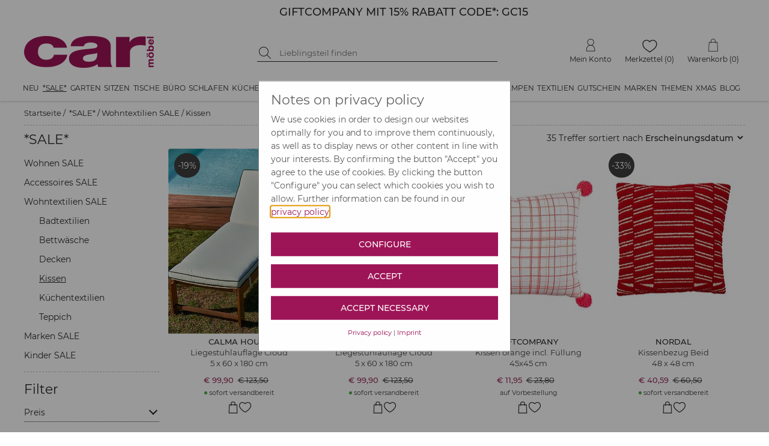

--- FILE ---
content_type: text/html; charset=utf-8
request_url: https://www.car-moebel.de/docs/article_lastviewed.aspx?id=38013&domid=1087&sp=D&aid=
body_size: 475
content:


<!DOCTYPE html>

<html xmlns="http://www.w3.org/1999/xhtml">
<head><title>

</title></head>
<body>
    <form name="form1" method="post" action="./article_lastviewed.aspx?id=38013&amp;domid=1087&amp;sp=D&amp;aid=" id="form1">
<div>
<input type="hidden" name="__VIEWSTATE" id="__VIEWSTATE" value="aXWawrTbPyui8VGMU7dBWZfAYBUGg2Te+8+K2Fglpr5xyE19fADx90bTuP/wp70COhxxkmITNSH5/la+MfmlklE6VTVkiJKi/6F+F50o5JVltglnRrFK19bLSw217TldwU5KpoCjMmJIkh9lX8+qkN1vyzCvEWxJb7lpYhzOag8=" />
</div>

<div>

	<input type="hidden" name="__VIEWSTATEGENERATOR" id="__VIEWSTATEGENERATOR" value="B3F12176" />
</div>
        <div>
            
        </div>
    </form>
</body>
</html>


--- FILE ---
content_type: application/javascript
request_url: https://www.car-moebel.de/docs/shop.js
body_size: 417
content:
function changeBrowserHistoryForFilter() {
    var enforcedPageToVisit = location.href;

    if (location.href.indexOf("&filter=true") == -1) {
        enforcedPageToVisit += "&filter=true"
    }
    var stateObj = { pageName: "Car Möbel" };
    history.pushState(stateObj, "Car Möbel", enforcedPageToVisit);

    window.onpopstate = function (event) {
        if (event && event.state) {
            location.reload();
        }
    }

}

$(document).ready(function () {

    if($('#slider').length) {

        $("#slider").noUiSlider({
            start: [parseInt($('.ipt_sliderrangestart').val()), parseInt($('.ipt_sliderrangeend').val())],
            step: 10,
            margin: 20,
            connect: true,
            range: {
                'min': parseInt($('.ipt_hid_pr_min').val()),
                'max': parseInt($('.ipt_hid_pr_max').val())
            }
        });

        $("#slider").val([$('.ipt_sliderrangestart').val(), $('.ipt_sliderrangeend').val()]);

        $('#slider').on({
            slide: function () {
                showPriceValues();
                //alert("1");
            },
            change: function () {
                showPriceValues();
            },
            set: function () {

            }
        });
    }

});

function changeBtnImage(obj, img) {
    $(obj).css("background", "url(" + img + ")")
}


